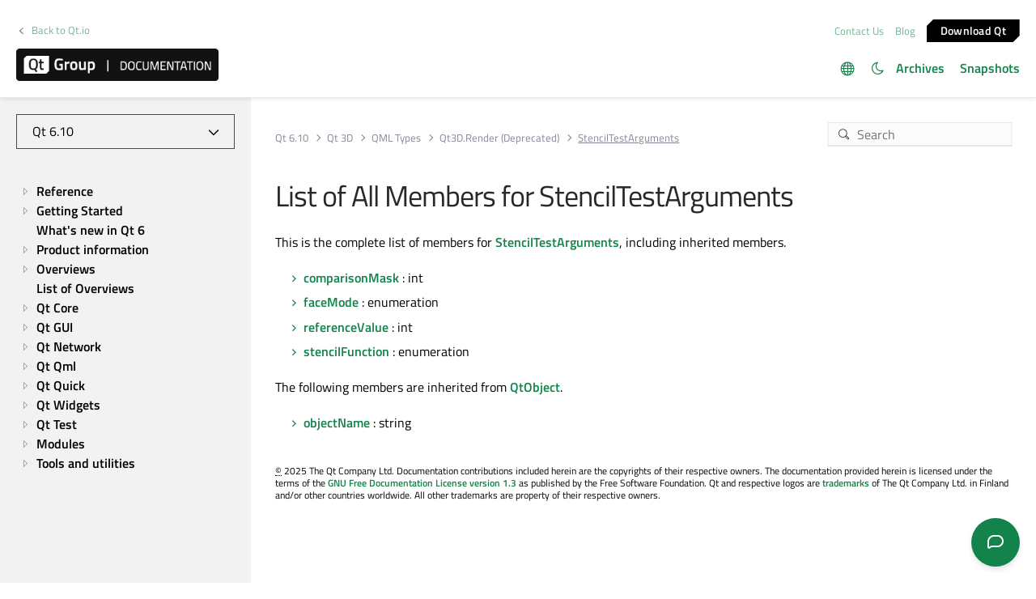

--- FILE ---
content_type: text/html; charset=utf-8
request_url: https://www.surveymonkey.com/r/8XKW76J?pagename=%2Fqt-6%2Fqml-qt3d-render-stenciltestarguments-members.html
body_size: 12836
content:
<!DOCTYPE html><html lang="en"><head><meta charSet="utf-8"/><link rel="apple-touch-icon" href="/apple-touch-icon-precomposed.png"/><link rel="apple-touch-icon" sizes="57x57" href="/apple-touch-icon-57x57-precomposed.png"/><link rel="apple-touch-icon" sizes="60x60" href="/apple-touch-icon-60x60-precomposed.png"/><link rel="apple-touch-icon" sizes="72x72" href="/apple-touch-icon-72x72-precomposed.png"/><link rel="apple-touch-icon" sizes="76x76" href="/apple-touch-icon-76x76-precomposed.png"/><link rel="apple-touch-icon" sizes="114x114" href="/apple-touch-icon-114x114-precomposed.png"/><link rel="apple-touch-icon" sizes="120x120" href="/apple-touch-icon-120x120-precomposed.png"/><link rel="apple-touch-icon" sizes="144x144" href="/apple-touch-icon-144x144-precomposed.png"/><link rel="apple-touch-icon" sizes="152x152" href="/apple-touch-icon-152x152-precomposed.png"/><link rel="apple-touch-icon" sizes="180x180" href="/apple-touch-icon-180x180-precomposed.png"/><link rel="shortcut icon" href="////prod.smassets.net/assets/static/images/surveymonkey/favicon.ico"/><title>SurveyMonkey Powered Online Survey</title><meta name="twitter:card" content="summary_large_image"/><meta property="og:title" content="Qt Documentation Feedback"/><meta property="og:image" content="https://surveymonkey-assets.s3.amazonaws.com/collector/459057950/image_upload/fdfd856b-677b-4e0c-81b9-e8860d51d4f7.png"/><meta property="og:description" content="Help us improve!"/><meta name="viewport" content="width=device-width, initial-scale=1, user-scalable=yes"/><meta name="robots" content="noindex, follow"/><meta http-equiv="content-language" content="en-US"/><link rel="canonical" href="https://www.surveymonkey.com/r/8XKW76J"/><meta name="next-head-count" content="21"/><link nonce="N2JmNTJlNGQtMzIzNS00NzE4LWIxMmItMDdjZDk5N2RhYjg0" rel="preload" href="//prod.smassets.net/assets/smweb/_next/static/css/09b8ded99e3057ee.css" as="style"/><link nonce="N2JmNTJlNGQtMzIzNS00NzE4LWIxMmItMDdjZDk5N2RhYjg0" rel="stylesheet" href="//prod.smassets.net/assets/smweb/_next/static/css/09b8ded99e3057ee.css" data-n-g=""/><link nonce="N2JmNTJlNGQtMzIzNS00NzE4LWIxMmItMDdjZDk5N2RhYjg0" rel="preload" href="//prod.smassets.net/assets/smweb/_next/static/css/c3da3695a6fe8a3f.css" as="style"/><link nonce="N2JmNTJlNGQtMzIzNS00NzE4LWIxMmItMDdjZDk5N2RhYjg0" rel="stylesheet" href="//prod.smassets.net/assets/smweb/_next/static/css/c3da3695a6fe8a3f.css" data-n-p=""/><link nonce="N2JmNTJlNGQtMzIzNS00NzE4LWIxMmItMDdjZDk5N2RhYjg0" rel="preload" href="//prod.smassets.net/assets/smweb/_next/static/css/c66f189498306a9b.css" as="style"/><link nonce="N2JmNTJlNGQtMzIzNS00NzE4LWIxMmItMDdjZDk5N2RhYjg0" rel="stylesheet" href="//prod.smassets.net/assets/smweb/_next/static/css/c66f189498306a9b.css" data-n-p=""/><noscript data-n-css="N2JmNTJlNGQtMzIzNS00NzE4LWIxMmItMDdjZDk5N2RhYjg0"></noscript><script defer="" nonce="N2JmNTJlNGQtMzIzNS00NzE4LWIxMmItMDdjZDk5N2RhYjg0" nomodule="" src="//prod.smassets.net/assets/smweb/_next/static/chunks/polyfills-42372ed130431b0a.js"></script><script src="//prod.smassets.net/assets/smweb/_next/static/chunks/webpack-8d8ce96edb15acfa.js" nonce="N2JmNTJlNGQtMzIzNS00NzE4LWIxMmItMDdjZDk5N2RhYjg0" defer=""></script><script src="//prod.smassets.net/assets/smweb/_next/static/chunks/framework-5ddd597c94d4e4d0.js" nonce="N2JmNTJlNGQtMzIzNS00NzE4LWIxMmItMDdjZDk5N2RhYjg0" defer=""></script><script src="//prod.smassets.net/assets/smweb/_next/static/chunks/main-6a8e4be21cba062a.js" nonce="N2JmNTJlNGQtMzIzNS00NzE4LWIxMmItMDdjZDk5N2RhYjg0" defer=""></script><script src="//prod.smassets.net/assets/smweb/_next/static/chunks/pages/_app-8a687f484056e7aa.js" nonce="N2JmNTJlNGQtMzIzNS00NzE4LWIxMmItMDdjZDk5N2RhYjg0" defer=""></script><script src="//prod.smassets.net/assets/smweb/_next/static/chunks/8174a357-73846c1f42d8a17d.js" nonce="N2JmNTJlNGQtMzIzNS00NzE4LWIxMmItMDdjZDk5N2RhYjg0" defer=""></script><script src="//prod.smassets.net/assets/smweb/_next/static/chunks/e21ad0f8-5ea233d6f9e28b8f.js" nonce="N2JmNTJlNGQtMzIzNS00NzE4LWIxMmItMDdjZDk5N2RhYjg0" defer=""></script><script src="//prod.smassets.net/assets/smweb/_next/static/chunks/65b91ebc-965b691cbb6b93f2.js" nonce="N2JmNTJlNGQtMzIzNS00NzE4LWIxMmItMDdjZDk5N2RhYjg0" defer=""></script><script src="//prod.smassets.net/assets/smweb/_next/static/chunks/4a616997-2cb747ddd15b9067.js" nonce="N2JmNTJlNGQtMzIzNS00NzE4LWIxMmItMDdjZDk5N2RhYjg0" defer=""></script><script src="//prod.smassets.net/assets/smweb/_next/static/chunks/928-82726ae9cb2e3902.js" nonce="N2JmNTJlNGQtMzIzNS00NzE4LWIxMmItMDdjZDk5N2RhYjg0" defer=""></script><script src="//prod.smassets.net/assets/smweb/_next/static/chunks/501-2459f8c3b20b8378.js" nonce="N2JmNTJlNGQtMzIzNS00NzE4LWIxMmItMDdjZDk5N2RhYjg0" defer=""></script><script src="//prod.smassets.net/assets/smweb/_next/static/chunks/882-d1af39e0df27d575.js" nonce="N2JmNTJlNGQtMzIzNS00NzE4LWIxMmItMDdjZDk5N2RhYjg0" defer=""></script><script src="//prod.smassets.net/assets/smweb/_next/static/chunks/129-a5da6f9092270d08.js" nonce="N2JmNTJlNGQtMzIzNS00NzE4LWIxMmItMDdjZDk5N2RhYjg0" defer=""></script><script src="//prod.smassets.net/assets/smweb/_next/static/chunks/266-90d83ab6ab0a1e91.js" nonce="N2JmNTJlNGQtMzIzNS00NzE4LWIxMmItMDdjZDk5N2RhYjg0" defer=""></script><script src="//prod.smassets.net/assets/smweb/_next/static/chunks/29-a4c2efc663cf0273.js" nonce="N2JmNTJlNGQtMzIzNS00NzE4LWIxMmItMDdjZDk5N2RhYjg0" defer=""></script><script src="//prod.smassets.net/assets/smweb/_next/static/chunks/714-6b13ac3aad745bfc.js" nonce="N2JmNTJlNGQtMzIzNS00NzE4LWIxMmItMDdjZDk5N2RhYjg0" defer=""></script><script src="//prod.smassets.net/assets/smweb/_next/static/chunks/pages/r/surveyTaking/%5BcollectKey%5D-a8c13d07bdc5d993.js" nonce="N2JmNTJlNGQtMzIzNS00NzE4LWIxMmItMDdjZDk5N2RhYjg0" defer=""></script><script src="//prod.smassets.net/assets/smweb/_next/static/respweb-dev/_buildManifest.js" nonce="N2JmNTJlNGQtMzIzNS00NzE4LWIxMmItMDdjZDk5N2RhYjg0" defer=""></script><script src="//prod.smassets.net/assets/smweb/_next/static/respweb-dev/_ssgManifest.js" nonce="N2JmNTJlNGQtMzIzNS00NzE4LWIxMmItMDdjZDk5N2RhYjg0" defer=""></script><style id="jss">[class*='smqr-'],[class*='smqr-']::before,[class*='smqr-']::after {
  margin: 0;
  padding: 0;
  box-sizing: border-box;
  list-style: none;
  -webkit-font-smoothing: antialiased;
}
@font-face {
  src: url(https://cdn.smassets.net/assets/static/fonts/national2/regular.woff) format('woff');
  src: url(https://cdn.smassets.net/assets/static/fonts/national2/regular.eot#iefix) format('embedded-opentype');
  font-family: 'National 2';
  font-weight: 400;
  font-display: swap;
  src: url(https://cdn.smassets.net/assets/static/fonts/national2/regular.woff2) format('woff2');
}
@font-face {
  src: url(https://cdn.smassets.net/assets/static/fonts/national2/medium.woff) format('woff');
  src: url(https://cdn.smassets.net/assets/static/fonts/national2/medium.eot#iefix) format('embedded-opentype');
  font-family: 'National 2';
  font-weight: 500;
  font-display: swap;
  src: url(https://cdn.smassets.net/assets/static/fonts/national2/medium.woff2) format('woff2');
}
[class*='wrench'], [class*='wrench']::before, [class*='wrench']::after {
  box-sizing: border-box;
  font-family: 'National 2', National2, 'Helvetica Neue', Helvetica, Arial, 'Hiragino Sans', 'Hiragino Kaku Gothic Pro', '游ゴシック', '游ゴシック体', YuGothic, 'Yu Gothic', 'ＭＳ ゴシック', 'MS Gothic', sans-serif;
  -webkit-font-smoothing: antialiased;
}
body {
  font-size: 16px;
}
.skipLinks-0-2-23 {
  top: 0;
  clip: rect(0 0 0 0);
  left: 0;
  width: 1px;
  height: 1px;
  padding: 0;
  z-index: 999999;
  overflow: hidden;
  position: absolute;
  font-size: 16px;
  font-family: 'National 2', National2, 'Helvetica Neue', Helvetica, Arial, 'Hiragino Sans', 'Hiragino Kaku Gothic Pro', '游ゴシック', '游ゴシック体', YuGothic, 'Yu Gothic', 'ＭＳ ゴシック', 'MS Gothic', sans-serif;
  font-weight: 500;
  background-color: #fff;
}
.skipLinks-0-2-23:focus-within {
  clip: auto;
  width: 100%;
  height: auto;
  padding: 10px;
  position: fixed;
}
.skipLinks-0-2-23 > a {
  color: #007faa;
  margin-right: 8px;
  text-decoration: underline;
}
.skipLinks-0-2-23 > a:hover, .skipLinks-0-2-23 > a:focus {
  outline: 2px solid #007faa;
  outline-offset: 2px;
}
.sm-surveyTitle-0-2-46 {
  color: rgba(255,255,255,1);
  margin: 0;
  font-size: 26px;
  font-style: normal;
  font-family: 'National 2', National2, 'Helvetica Neue', Helvetica, Arial, 'Hiragino Sans', 'Hiragino Kaku Gothic Pro', '游ゴシック', '游ゴシック体', YuGothic, 'Yu Gothic', 'ＭＳ ゴシック', 'MS Gothic', sans-serif;
  font-weight: 400;
  line-height: 1.25;
  padding-bottom: 24px;
  text-decoration: none;
}
.sm-surveyTitle-0-2-46 strong {
  font-weight: bold !important;
}
@media (max-width: 640px) {
  .sm-surveyTitle-0-2-46 {  }
}
  .sm-surveyTitleWrapper-0-2-47 {  }
  .sm-surveyTitleOuterWrapper-0-2-48 {  }
  .sm-surveyTitle-d0-0-2-49 {
    width: 100%;
    text-align: start;
  }
  .sm-surveyTitleWrapper-d1-0-2-50 {  }
  .sm-surveyTitleOuterWrapper-d2-0-2-51 {  }
  .sm-surveyAnchor-0-2-58 {
    font-size: inherit;
    font-family: inherit;
    font-weight: 400;
    -webkit-font-smoothing: antialiased;
  }
  .sm-surveyAnchor-0-2-58:hover, .sm-surveyAnchor-0-2-58:focus {
    outline: 1px solid rgba(174,174,174,1);
    box-shadow: 0 0 1px transparent;
    outline-offset: 1px;
  }
  .sm-surveyAnchor-d0-0-2-59 {
    color: ;
    text-decoration: none;
  }
  .sm-surveyAnchor-d0-0-2-59:hover, .sm-surveyAnchor-d0-0-2-59:focus {
    text-decoration: underline;
  }
  .sm-surveyButton-0-2-54 {
    color: rgba(255,255,255,1);
    border: 1px solid transparent;
    cursor: pointer;
    height: auto;
    display: inline-flex;
    max-width: 100%;
    min-width: 60px;
    box-sizing: border-box;
    transition: outline-offset 0.2s linear;
    align-items: center;
    font-family: 'National 2', National2, 'Helvetica Neue', Helvetica, Arial, 'Hiragino Sans', 'Hiragino Kaku Gothic Pro', '游ゴシック', '游ゴシック体', YuGothic, 'Yu Gothic', 'ＭＳ ゴシック', 'MS Gothic', sans-serif;
    border-radius: 2px;
    overflow-wrap: break-word;
    justify-content: center;
    text-decoration: none;
    background-color: rgba(18,131,75,1);
  }
  .sm-surveyButton-0-2-54:focus, .sm-surveyButton-0-2-54:hover {
    outline: 1px solid rgba(174,174,174,1);
    box-shadow: 0 0 4px transparent;
    outline-offset: 5px;
  }
  .sm-surveyButton-0-2-54[aria-disabled] {
    opacity: 0.6;
    pointer-events: none;
  }
  .sm-surveyButton-d0-0-2-55 {
    font-size: 15px;
    padding: 0 36px;
    min-height: 50px;
  }
  .sm-layoutContainer-0-2-24 {
    display: flex;
    min-height: 100vh;
    flex-direction: row;
  }
  .sm-layoutPartialContainer-0-2-25 {
    order: 1;
    width: 0%;
    height: 100%;
    position: relative;
    min-height: auto;
  }
  .sm-layoutPartialContainer-0-2-25:before {
    top: 0;
    width: 100%;
    height: 100%;
    content: "";
    display: block;
    z-index: -10;
    position: fixed;
    background: rgba(255,255,255,1) 50% 50%;
    min-height: auto;
    background-size: cover;
    background-image: linear-gradient(rgba(31,31,31,1), rgba(31,31,31,1));
  }
  .sm-layoutContentContainer-0-2-26 {
    order: 2;
    width: 100%;
    flex-grow: 0;
    box-sizing: border-box;
    min-height: 100%;
    font-family: 'National 2', National2, 'Helvetica Neue', Helvetica, Arial, 'Hiragino Sans', 'Hiragino Kaku Gothic Pro', '游ゴシック', '游ゴシック体', YuGothic, 'Yu Gothic', 'ＭＳ ゴシック', 'MS Gothic', sans-serif;
  }
@media (min-width: 641px) {
  .sm-layoutContentContainer-0-2-26 {
    width: 66%;
    margin-right: 34%;
  }
}
@media (min-width: 769px) {
  .sm-layoutContentContainer-0-2-26 {
    width: 50%;
    margin-right: 50%;
  }
}
  .sm-layoutTopContainer-0-2-27 {  }
  .sm-layoutMainContainer-0-2-28 {
    padding: 40px 24px 0 24px;
    max-width: 896px;
  }
@media (min-width: 641px) {
  .sm-layoutMainContainer-0-2-28 {
    padding: 40px 40px 0 40px;
  }
}
@media (min-width: 1201px) {
  .sm-layoutMainContainer-0-2-28 {
    padding: 80px 80px 0 80px;
  }
}
  .sm-layoutLogoContainer-0-2-29 {
    padding: 8px 40px 0 40px;
  }
  .sm-layoutToolbarContainer-0-2-30 {
    width: 100%;
    display: flex;
    box-sizing: border-box;
    align-items: center;
    padding-top: 12px;
    padding-left: 0;
    padding-right: 12px;
    flex-direction: row;
  }
  .sm-layoutToolbarContainer-0-2-30 > *:not(:first-child) {
    margin-left: 10px;
    margin-right: 0;
  }
  .sm-footerPrivacyIconContainer-0-2-31 {
    display: flex;
    flex-direction: row;
  }
  .sm-layoutContainer-d1-0-2-32 {
    direction: ltr;
  }
  .sm-layoutToolbarContainer-d2-0-2-33 {
    justify-content: flex-end;
  }
  .sm-footerPrivacyIconContainer-d3-0-2-34 {
    justify-content: flex-end;
  }
  .footerPrivacyContainer-0-2-56 {
    display: flex;
    padding: 5px;
    position: relative;
    text-align: center;
    align-items: flex-start;
    flex-direction: column;
    justify-content: flex-start;
    background-color: #6B787F;
  }
@media (max-width: 768px) {
  .footerPrivacyContainer-0-2-56 {  }
  .footerPrivacyContainer-0-2-56 span[role="tooltip"] {
    display: none;
  }
}
  .footerPrivacyContainer-d0-0-2-57 {
    bottom: 15px;
  }
  .smqr-gridRow-0-2-1 {
    gap: 20px;
    display: grid;
    max-width: 100%;
    margin-bottom: 40px;
  }
@media (max-width: 640px) {
  .smqr-gridRow-0-2-1 {
    grid-template-columns: minmax(auto, 100%);
  }
}
  .smqr-gridItem-0-2-2 {
    box-sizing: border-box;
  }
@media (max-width: 640px) {
  .smqr-gridItem-0-2-2 {
    width: 100% !important;
    padding-right: 0 !important;
  }
}
  .smqr-gridItem1Item-0-2-3 {
    width: 100%;
    grid-template-columns: minmax(0, 1fr);
  }
@media (min-width: 641px) {
  .smqr-gridItem2Items-0-2-4 {
    grid-template-columns: repeat(2, minmax(0, 1fr));
  }
}
@media (min-width: 641px) and (max-width: 1024px) {
  .smqr-gridItem3Items-0-2-5 {
    grid-template-columns: repeat(2, minmax(0, 1fr));
  }
}
@media (min-width: 1025px) {
  .smqr-gridItem3Items-0-2-5 {
    grid-template-columns: repeat(3, minmax(0, 1fr));
  }
}
@media (min-width: 641px) and (max-width: 1024px) {
  .smqr-gridItem4Items-0-2-6 {
    grid-template-columns: repeat(2, minmax(0, 1fr));
  }
}
@media (min-width: 1025px) {
  .smqr-gridItem4Items-0-2-6 {
    grid-template-columns: repeat(4, minmax(0, 1fr));
  }
}
  .sm-surveyHeaderContainer-0-2-5 {  }
  .sm-surveyToolbarContainer-0-2-6 {  }
  .sm-surveyTitleContainer-0-2-7 {  }
  .sm-pageHeaderContainer-0-2-8 {  }
  .sm-mainContainer-0-2-9 {
    outline: none;
  }
  .sm-layoutMainContainer-0-2-10 {  }
  .sm-questionContainer-0-2-11 {
    padding-top: 32px;
  }
  .sm-pageFooterContainer-0-2-12 {
    margin: 30px 0 24px;
  }
  .sm-pageNavigationContainer-0-2-13 {  }
  .sm-sronlyFocus-0-2-14 {  }
  .sm-sronlyFocus-0-2-14:not(:focus), .sm-sronlyFocus-0-2-14:not(:hover) {
    clip: rect(1px, 1px, 1px, 1px);
    width: 1px;
    height: 1px;
    padding: 0;
    overflow: hidden;
    clip-path: inset(50%);
  }
  .sm-routerDebugInfo-0-2-15 {
    display: block;
    opacity: 0.1;
    font-size: 12px;
    text-align: center;
    word-break: break-all;
    font-weight: 400;
    line-height: 18px;
  }
  .sm-pageDescriptionOkButton-0-2-16 {
    margin-top: 40px;
  }
  .sm-surveyFooterContainer-0-2-17 {
    padding: 0 0 40px 0;
  }
  .sm-classicProgressBarTop-0-2-18 {
    margin-bottom: 36px;
  }
  .sm-customThankyouContainer-0-2-19 {
    color: rgba(255,255,255,1);
    display: block;
    font-size: 14px;
    text-align: center;
  }
  .sm-surveyFooterContainer-d0-0-2-20 {
    margin-bottom: 0px;
  }
  .sm-logoContainer-0-2-41 {
    width: 100%;
    display: flex;
  }
  .sm-logoWrapper-0-2-42 {  }
  .sm-logoImage-0-2-43 {
    width: 100%;
    height: 100%;
  }
@media only screen and (max-width: 1024px) {
  .sm-logoImage-0-2-43 {
    height: auto;
  }
}
  .sm-logoContainer-d0-0-2-44 {
    flex-direction: row;
    justify-content: flex-start;
    align-items: flex-start;
  }
  .sm-logoWrapper-d1-0-2-45 {
    width: auto;
    height: auto;
  }
  .sm-pageNavigationContainer-0-2-52 {
    display: flex;
    flex-wrap: wrap;
    align-items: stretch;
    margin-right: -5px;
    justify-content: center;
  }
@media (max-width: 640px) {
  .sm-pageNavigationContainer-0-2-52 {
    margin-right: -10px;
  }
}
@media (max-width: 480px) {
  .sm-pageNavigationContainer-0-2-52 {
    flex-wrap: nowrap;
  }
}
  .sm-navButtons-0-2-53 {
    transition: all 0.2s linear;
    margin-right: 5px;
    margin-bottom: 10px;
  }
@media (max-width: 640px) {
  .sm-navButtons-0-2-53 {
    margin-right: 10px;
  }
}
@media (max-width: 480px) {
  .sm-navButtons-0-2-53 {
    flex-basis: 100%;
  }
}
  .surveyTitleContainerV2-0-2-21 {  }
  .surveyTitleContainerV2-d0-0-2-22 {
    padding-left: 40px;
    padding-right: 40px;
  }
  .seoBanner-0-2-1 {
    color: #ffffff;
    padding: 8px 2.2rem 6px;
    position: relative;
    font-size: 16px;
    font-family: 'National 2', National2, 'Helvetica Neue', Helvetica, Arial, 'Hiragino Sans', 'Hiragino Kaku Gothic Pro', '游ゴシック', '游ゴシック体', YuGothic, 'Yu Gothic', 'ＭＳ ゴシック', 'MS Gothic', sans-serif;
    font-weight: normal;
    line-height: 1.26;
    border-bottom: 1px solid #edeeee;
    background-color: #ffffff;
  }
  .embeddedContainer-0-2-2 {
    display: flex;
    flex-align: center;
    flex-justify: center;
    flex-direction: column;
  }
@media (min-width: 1200px) {
  .embeddedContainer-0-2-2 {
    flex-direction: row;
  }
}
  .seoBannerContents-0-2-3 {
    display: flex;
    align-items: center;
    padding-bottom: 0.5rem;
    justify-content: center;
  }
@media (min-width: 1200px) {
  .seoBannerContents-0-2-3 {
    padding-top: 1rem;
  }
}
  .closeXButton-0-2-4 {
    top: 0.625rem;
    right: 0.625rem;
    position: absolute;
  }
  .closeXButton-0-2-4 button {
    border: none;
    height: auto;
    padding: 0 !important;
  }
  .closeXButton-0-2-4 svg {
    width: 18px;
    height: 18px;
  }
  .smqr-richTextContent-0-2-26 a {
    color: blue;
    text-decoration: underline;
  }
  .smqr-richTextContent-0-2-26 ol {
    margin: 16px 0;
    padding: 0 0 0 40px;
    list-style-type: decimal;
  }
  .smqr-richTextContent-0-2-26 ul {
    margin: 16px 0;
    padding: 0 0 0 40px;
    list-style: disc outside none;
  }
  .smqr-richTextContent-0-2-26 p {
    margin: 13px 0;
  }
  .smqr-richTextContent-0-2-26 b {
    font-weight: bold;
  }
  .smqr-richTextContent-0-2-26 strong {
    font-weight: bold;
  }
  .smqr-richTextContent-0-2-26 em {
    font-style: italic;
  }
  .smqr-richTextContent-0-2-26 i {
    font-style: italic;
  }
  .smqr-richTextContent-0-2-26 big {
    font-size: larger;
  }
  .smqr-richTextContent-0-2-26 small {
    font-size: smaller;
  }
  .smqr-richTextContent-0-2-26 sup {
    top: -0.5em;
    position: relative;
    font-size: 75%;
    line-height: 0;
    vertical-align: baseline;
  }
  .smqr-richTextContent-0-2-26 iframe {
    border: 0;
    max-width: 100%;
  }
  .smqr-richTextContent-0-2-26 img {
    border: 0;
    height: auto;
    max-width: 100%;
    -ms-interpolation-mode: bicubic;
  }
  .smqr-richTextContent-0-2-26 span[data-tooltip] {
    cursor: pointer;
    display: inline;
    position: relative;
    border-bottom: 1px dashed;
    text-decoration: inherit;
  }
  .smqr-richTextContent-0-2-26 ul ul li {
    list-style: circle;
  }
  .smqr-richTextContent-0-2-26 a:hover {
    cursor: pointer;
  }
  .smqr-richTextContent-0-2-26 a:focus {
    outline: currentColor auto 1px;
  }
  .smqr-svgContainer-0-2-47 {
    width: 1em;
    height: 1em;
    display: inline-block;
  }
  .smqr-paddingBox-0-2-14 {  }
  .smqr-paddingBox-d0-0-2-15 {
    width: 100%;
    max-width: 100%;
    padding-top: 0;
    padding-left: 0;
    padding-right: 0;
    padding-bottom: 0;
  }
  .smqr-paddingBox-d1-0-2-55 {
    width: 100%;
    max-width: 100%;
    padding-top: 0;
    padding-left: 0;
    padding-right: 0;
    padding-bottom: 0;
  }
  .smqr-footerRow-0-2-8 {  }
  .smqr-containerStyles-0-2-9 {
    position: relative;
    transition: opacity 500ms ease-out;
  }
  .smqr-errorRow-0-2-10 {
    overflow: hidden;
  }
  .smqr-formReset-0-2-11 {
    border: 0;
    min-width: 0;
  }
  .smqr-headerRow-0-2-12 {
    width: 100%;
    margin-bottom: 24px;
  }
  .smqr-footerRow-d0-0-2-13 {
    padding-top: 20px;
  }
  .smqr-footerRow-d1-0-2-54 {
    padding-top: 20px;
  }
  .smqr-containerVertical-0-2-27 {
    display: initial;
  }
  .smqr-containerHorizontal-0-2-28 {
    display: block;
  }
  .smqr-column-0-2-29 {
    width: 100%;
    display: flex;
    flex-direction: column;
    justify-content: flex-start;
  }
  .smqr-columnHorizontal-0-2-30 {  }
  .smqr-columnHorizontalAutoAdjust-0-2-31 {
    width: auto;
  }
@media (min-width: 481px) {
  .smqr-containerVertical-0-2-27 {
    display: flex;
  }
  .smqr-containerHorizontal-0-2-28 {
    display: flex;
    flex-wrap: wrap;
  }
}
@media only screen and (min-width: 1025px) {
  .smqr-columnHorizontal-0-2-30 {
    width: 19%;
  }
}
@media (min-width: 641px) and (max-width: 1024px) {
  .smqr-columnHorizontal-0-2-30 {
    width: 24%;
  }
}
@media only screen and (max-width: 480px) {
  .smqr-columnHorizontal-0-2-30 {
    width: 100%;
    display: block;
  }
  .smqr-columnHorizontalAutoAdjust-0-2-31 {
    width: 100%;
    display: block;
  }
}
  .smqr-answerLayoutCell-0-2-32 {  }
  .smqr-otherLayoutCell-0-2-33 {  }
  .smqr-answerLayoutCell-d0-0-2-34 {
    flex: 0 0 auto;
    margin: 0 2px 5px 2px;
    word-break: normal;
    overflow-wrap: anywhere;
  }
  .smqr-otherLayoutCell-d1-0-2-35 {
    margin: 0 2px 5px 2px;
  }
  .smqr-answerLayoutCell-d2-0-2-59 {
    flex: 0 0 auto;
    margin: 0 2px 5px 2px;
    word-break: normal;
    overflow-wrap: anywhere;
  }
  .smqr-otherLayoutCell-d3-0-2-60 {
    margin: 0 2px 5px 2px;
  }
  .smqr-inputField-0-2-99 {
    color: rgba(174,174,174,1);
    width: 100%;
    border: 1px solid rgba(174,174,174,1);
    padding: 6px;
    font-size: 18px;
    max-width: 100%;
    transition: all 0.1s linear;
    font-family: 'National 2', National2, 'Helvetica Neue', Helvetica, Arial, 'Hiragino Sans', 'Hiragino Kaku Gothic Pro', '游ゴシック', '游ゴシック体', YuGothic, 'Yu Gothic', 'ＭＳ ゴシック', 'MS Gothic', sans-serif;
    font-weight: 500;
    line-height: 1.5em;
    border-radius: 0px;
    background-color: #fff;
  }
@media only screen and (max-width: 1024px) {
  .smqr-inputField-0-2-99 {
    font-size: 16px;
  }
}
@media only screen and (min-width: 481px) {
  .smqr-inputField-0-2-99 {  }
}
  .smqr-inputField-0-2-99:focus, .smqr-inputField-0-2-99:hover {
    outline: 2px solid rgba(18,131,75,1);
    outline-offset: 0;
  }
  .smqr-inputField-0-2-99:read-only:not(:disabled) {
    color: #fff;
    opacity: 0.5;
    border-color: transparent;
    background-color: rgba(0,0,0,0.40);
  }
  .smqr-inputField-0-2-99:disabled {
    opacity: 0.4;
  }
  .smqr-inputField-d0-0-2-100 {
    height: [object Object];
  }
@media only screen and (min-width: 481px) {
  .smqr-inputField-d0-0-2-100 {
    width: calc(50ch + 12px);
  }
}
  .smqr-inputContainer-0-2-42 {
    width: 1em;
    cursor: pointer;
    display: inline-flex;
    position: relative;
    min-width: 1em;
    align-items: center;
    justify-content: center;
  }
  .smqr-input-0-2-43 {
    width: 100%;
    height: 100%;
    margin: 0;
    opacity: 0.00001;
    z-index: 1;
    position: absolute;
  }
  .smqr-controlIcon-0-2-44 {
    width: 100%;
    height: 100%;
    transition: opacity .2s linear;
  }
  .smqr-input-d0-0-2-45 {
    cursor: pointer;
  }
  .smqr-controlIcon-d1-0-2-46 {
    opacity: 0;
  }
  .smqr-input-d2-0-2-51 {
    cursor: pointer;
  }
  .smqr-controlIcon-d3-0-2-52 {
    opacity: 0;
  }
  .smqr-input-d4-0-2-67 {
    cursor: pointer;
  }
  .smqr-controlIcon-d5-0-2-68 {
    opacity: 0;
  }
  .smqr-input-d6-0-2-72 {
    cursor: pointer;
  }
  .smqr-controlIcon-d7-0-2-73 {
    opacity: 0;
  }
  .smqr-input-d8-0-2-77 {
    cursor: pointer;
  }
  .smqr-controlIcon-d9-0-2-78 {
    opacity: 0;
  }
  .smqr-input-d10-0-2-82 {
    cursor: pointer;
  }
  .smqr-controlIcon-d11-0-2-83 {
    opacity: 0;
  }
  .smqr-input-d12-0-2-87 {
    cursor: pointer;
  }
  .smqr-controlIcon-d13-0-2-88 {
    opacity: 0;
  }
  .smqr-input-d14-0-2-97 {
    cursor: pointer;
  }
  .smqr-controlIcon-d15-0-2-98 {
    opacity: 0;
  }
  .smqr-checkboxInput-0-2-65 {  }
  .smqr-checkboxInput-d0-0-2-66 {
    color: rgba(255,255,255,1);
    border: 1px solid rgba(255,255,255,1);
    border-radius: 2px;
    background-color: #fff;
  }
  .smqr-checkboxInput-d0-0-2-66 .checkmark {
    fill: #000;
  }
  .smqr-checkboxInput-d0-0-2-66:focus-within {
    box-shadow: 0 0 0 1px rgba(18,131,75,1);
    border-color: #fff;
  }
  .smqr-checkboxInput-d0-0-2-66 input {
    cursor: pointer;
  }
  .smqr-checkboxInput-d1-0-2-71 {
    color: rgba(255,255,255,1);
    border: 1px solid rgba(255,255,255,1);
    border-radius: 2px;
    background-color: #fff;
  }
  .smqr-checkboxInput-d1-0-2-71 .checkmark {
    fill: #000;
  }
  .smqr-checkboxInput-d1-0-2-71:focus-within {
    box-shadow: 0 0 0 1px rgba(18,131,75,1);
    border-color: #fff;
  }
  .smqr-checkboxInput-d1-0-2-71 input {
    cursor: pointer;
  }
  .smqr-checkboxInput-d2-0-2-76 {
    color: rgba(255,255,255,1);
    border: 1px solid rgba(255,255,255,1);
    border-radius: 2px;
    background-color: #fff;
  }
  .smqr-checkboxInput-d2-0-2-76 .checkmark {
    fill: #000;
  }
  .smqr-checkboxInput-d2-0-2-76:focus-within {
    box-shadow: 0 0 0 1px rgba(18,131,75,1);
    border-color: #fff;
  }
  .smqr-checkboxInput-d2-0-2-76 input {
    cursor: pointer;
  }
  .smqr-checkboxInput-d3-0-2-81 {
    color: rgba(255,255,255,1);
    border: 1px solid rgba(255,255,255,1);
    border-radius: 2px;
    background-color: #fff;
  }
  .smqr-checkboxInput-d3-0-2-81 .checkmark {
    fill: #000;
  }
  .smqr-checkboxInput-d3-0-2-81:focus-within {
    box-shadow: 0 0 0 1px rgba(18,131,75,1);
    border-color: #fff;
  }
  .smqr-checkboxInput-d3-0-2-81 input {
    cursor: pointer;
  }
  .smqr-checkboxInput-d4-0-2-86 {
    color: rgba(255,255,255,1);
    border: 1px solid rgba(255,255,255,1);
    border-radius: 2px;
    background-color: #fff;
  }
  .smqr-checkboxInput-d4-0-2-86 .checkmark {
    fill: #000;
  }
  .smqr-checkboxInput-d4-0-2-86:focus-within {
    box-shadow: 0 0 0 1px rgba(18,131,75,1);
    border-color: #fff;
  }
  .smqr-checkboxInput-d4-0-2-86 input {
    cursor: pointer;
  }
  .smqr-checkboxInput-d5-0-2-96 {
    color: rgba(255,255,255,1);
    border: 1px solid rgba(255,255,255,1);
    border-radius: 2px;
    background-color: #fff;
  }
  .smqr-checkboxInput-d5-0-2-96 .checkmark {
    fill: #000;
  }
  .smqr-checkboxInput-d5-0-2-96:focus-within {
    box-shadow: 0 0 0 1px rgba(18,131,75,1);
    border-color: #fff;
  }
  .smqr-checkboxInput-d5-0-2-96 input {
    cursor: pointer;
  }
  .smqr-checkboxContainer-0-2-61 {  }
  .smqr-icon-0-2-62 {
    margin-top: 3.5px;
    flex-shrink: 0;
  }
@supports (-webkit-touch-callout: none) and (not (translate: none)) {
  .smqr-icon-0-2-62 {
    margin-right: 8px;
  }
}
  .smqr-checkboxContainer-d0-0-2-63 {
    gap: 8px;
    color: rgba(174,174,174,1);
    border: 1px solid transparent;
    cursor: pointer;
    display: flex;
    padding: 5px 8px 7px 8px;
    font-size: 14px;
    font-style: normal;
    align-items: start;
    font-family: 'National 2', National2, 'Helvetica Neue', Helvetica, Arial, 'Hiragino Sans', 'Hiragino Kaku Gothic Pro', '游ゴシック', '游ゴシック体', YuGothic, 'Yu Gothic', 'ＭＳ ゴシック', 'MS Gothic', sans-serif;
    font-weight: 300;
    line-height: 1.5;
    border-radius: 4px;
    highlight-color: rgba(208,210,211,1);
    text-decoration: none;
    background-color: inherit;
  }
  .smqr-checkboxContainer-d0-0-2-63:hover {
    border: 1px dashed rgba(255,255,255,1);
  }
  .smqr-checkboxContainer-d0-0-2-63:focus-within {
    background: rgba(0,0,0,0.40);
  }
  .smqr-icon-d1-0-2-64 {
    font-size: 20px;
  }
  .smqr-checkboxContainer-d2-0-2-69 {
    gap: 8px;
    color: rgba(174,174,174,1);
    border: 1px solid transparent;
    cursor: pointer;
    display: flex;
    padding: 5px 8px 7px 8px;
    font-size: 14px;
    font-style: normal;
    align-items: start;
    font-family: 'National 2', National2, 'Helvetica Neue', Helvetica, Arial, 'Hiragino Sans', 'Hiragino Kaku Gothic Pro', '游ゴシック', '游ゴシック体', YuGothic, 'Yu Gothic', 'ＭＳ ゴシック', 'MS Gothic', sans-serif;
    font-weight: 300;
    line-height: 1.5;
    border-radius: 4px;
    highlight-color: rgba(208,210,211,1);
    text-decoration: none;
    background-color: inherit;
  }
  .smqr-checkboxContainer-d2-0-2-69:hover {
    border: 1px dashed rgba(255,255,255,1);
  }
  .smqr-checkboxContainer-d2-0-2-69:focus-within {
    background: rgba(0,0,0,0.40);
  }
  .smqr-icon-d3-0-2-70 {
    font-size: 20px;
  }
  .smqr-checkboxContainer-d4-0-2-74 {
    gap: 8px;
    color: rgba(174,174,174,1);
    border: 1px solid transparent;
    cursor: pointer;
    display: flex;
    padding: 5px 8px 7px 8px;
    font-size: 14px;
    font-style: normal;
    align-items: start;
    font-family: 'National 2', National2, 'Helvetica Neue', Helvetica, Arial, 'Hiragino Sans', 'Hiragino Kaku Gothic Pro', '游ゴシック', '游ゴシック体', YuGothic, 'Yu Gothic', 'ＭＳ ゴシック', 'MS Gothic', sans-serif;
    font-weight: 300;
    line-height: 1.5;
    border-radius: 4px;
    highlight-color: rgba(208,210,211,1);
    text-decoration: none;
    background-color: inherit;
  }
  .smqr-checkboxContainer-d4-0-2-74:hover {
    border: 1px dashed rgba(255,255,255,1);
  }
  .smqr-checkboxContainer-d4-0-2-74:focus-within {
    background: rgba(0,0,0,0.40);
  }
  .smqr-icon-d5-0-2-75 {
    font-size: 20px;
  }
  .smqr-checkboxContainer-d6-0-2-79 {
    gap: 8px;
    color: rgba(174,174,174,1);
    border: 1px solid transparent;
    cursor: pointer;
    display: flex;
    padding: 5px 8px 7px 8px;
    font-size: 14px;
    font-style: normal;
    align-items: start;
    font-family: 'National 2', National2, 'Helvetica Neue', Helvetica, Arial, 'Hiragino Sans', 'Hiragino Kaku Gothic Pro', '游ゴシック', '游ゴシック体', YuGothic, 'Yu Gothic', 'ＭＳ ゴシック', 'MS Gothic', sans-serif;
    font-weight: 300;
    line-height: 1.5;
    border-radius: 4px;
    highlight-color: rgba(208,210,211,1);
    text-decoration: none;
    background-color: inherit;
  }
  .smqr-checkboxContainer-d6-0-2-79:hover {
    border: 1px dashed rgba(255,255,255,1);
  }
  .smqr-checkboxContainer-d6-0-2-79:focus-within {
    background: rgba(0,0,0,0.40);
  }
  .smqr-icon-d7-0-2-80 {
    font-size: 20px;
  }
  .smqr-checkboxContainer-d8-0-2-84 {
    gap: 8px;
    color: rgba(174,174,174,1);
    border: 1px solid transparent;
    cursor: pointer;
    display: flex;
    padding: 5px 8px 7px 8px;
    font-size: 14px;
    font-style: normal;
    align-items: start;
    font-family: 'National 2', National2, 'Helvetica Neue', Helvetica, Arial, 'Hiragino Sans', 'Hiragino Kaku Gothic Pro', '游ゴシック', '游ゴシック体', YuGothic, 'Yu Gothic', 'ＭＳ ゴシック', 'MS Gothic', sans-serif;
    font-weight: 300;
    line-height: 1.5;
    border-radius: 4px;
    highlight-color: rgba(208,210,211,1);
    text-decoration: none;
    background-color: inherit;
  }
  .smqr-checkboxContainer-d8-0-2-84:hover {
    border: 1px dashed rgba(255,255,255,1);
  }
  .smqr-checkboxContainer-d8-0-2-84:focus-within {
    background: rgba(0,0,0,0.40);
  }
  .smqr-icon-d9-0-2-85 {
    font-size: 20px;
  }
  .smqr-checkboxContainer-d10-0-2-94 {
    gap: 8px;
    color: rgba(174,174,174,1);
    border: 1px solid transparent;
    cursor: pointer;
    display: flex;
    padding: 5px 8px 7px 8px;
    font-size: 14px;
    font-style: normal;
    align-items: start;
    font-family: 'National 2', National2, 'Helvetica Neue', Helvetica, Arial, 'Hiragino Sans', 'Hiragino Kaku Gothic Pro', '游ゴシック', '游ゴシック体', YuGothic, 'Yu Gothic', 'ＭＳ ゴシック', 'MS Gothic', sans-serif;
    font-weight: 300;
    line-height: 1.5;
    border-radius: 4px;
    highlight-color: rgba(208,210,211,1);
    text-decoration: none;
    background-color: inherit;
  }
  .smqr-checkboxContainer-d10-0-2-94:hover {
    border: 1px dashed rgba(255,255,255,1);
  }
  .smqr-checkboxContainer-d10-0-2-94:focus-within {
    background: rgba(0,0,0,0.40);
  }
  .smqr-icon-d11-0-2-95 {
    font-size: 20px;
  }
  .smqr-radioInput-0-2-40 {
    color: #fff;
    border: 1px solid rgba(174,174,174,1);
    border-radius: 100%;
  }
  .smqr-radioInput-0-2-40 .checkmark {
    fill: #000;
  }
  .smqr-radioInput-0-2-40:focus-within {
    box-shadow: 0 0 0 1px rgba(18,131,75,1);
    border-color: #fff;
  }
  .smqr-radioInput-0-2-40 input {
    cursor: pointer;
  }
  .smqr-radioInput-d0-0-2-41 {
    background-color: #fff;
  }
  .smqr-radioInput-d1-0-2-50 {
    background-color: #fff;
  }
  .smqr-controlLabel-0-2-36 {  }
  .smqr-icon-0-2-37 {
    margin-top: 3.5px;
    flex-shrink: 0;
  }
@supports (-webkit-touch-callout: none) and (not (translate: none)) {
  .smqr-icon-0-2-37 {
    margin-right: 8px;
  }
}
  .smqr-controlLabel-d0-0-2-38 {
    gap: 8px;
    color: rgba(174,174,174,1);
    border: 1px solid transparent;
    cursor: pointer;
    display: flex;
    padding: 5px 8px 7px 8px;
    font-size: 14px;
    font-style: normal;
    align-items: start;
    font-family: 'National 2', National2, 'Helvetica Neue', Helvetica, Arial, 'Hiragino Sans', 'Hiragino Kaku Gothic Pro', '游ゴシック', '游ゴシック体', YuGothic, 'Yu Gothic', 'ＭＳ ゴシック', 'MS Gothic', sans-serif;
    font-weight: 300;
    line-height: 1.5;
    border-radius: 4px;
    highlight-color: rgba(208,210,211,1);
    text-decoration: none;
    background-color: transparent;
  }
  .smqr-controlLabel-d0-0-2-38:hover {
    border: 1px dashed rgba(255,255,255,1);
  }
  .smqr-controlLabel-d0-0-2-38:focus-within {
    background: rgba(0,0,0,0.40);
  }
  .smqr-icon-d1-0-2-39 {
    font-size: 20px;
  }
  .smqr-controlLabel-d2-0-2-48 {
    gap: 8px;
    color: rgba(174,174,174,1);
    border: 1px solid transparent;
    cursor: pointer;
    display: flex;
    padding: 5px 8px 7px 8px;
    font-size: 14px;
    font-style: normal;
    align-items: start;
    font-family: 'National 2', National2, 'Helvetica Neue', Helvetica, Arial, 'Hiragino Sans', 'Hiragino Kaku Gothic Pro', '游ゴシック', '游ゴシック体', YuGothic, 'Yu Gothic', 'ＭＳ ゴシック', 'MS Gothic', sans-serif;
    font-weight: 300;
    line-height: 1.5;
    border-radius: 4px;
    highlight-color: rgba(208,210,211,1);
    text-decoration: none;
    background-color: transparent;
  }
  .smqr-controlLabel-d2-0-2-48:hover {
    border: 1px dashed rgba(255,255,255,1);
  }
  .smqr-controlLabel-d2-0-2-48:focus-within {
    background: rgba(0,0,0,0.40);
  }
  .smqr-icon-d3-0-2-49 {
    font-size: 20px;
  }
  .smqr-srOnly-0-2-16 {
    clip: rect(1px, 1px, 1px, 1px) !important;
    width: 1px !important;
    border: 0 !important;
    height: 1px !important;
    margin: -1px;
    padding: 0 !important;
    overflow: hidden !important;
    position: absolute !important;
    clip-path: inset(50%) !important;
    white-space: nowrap !important;
  }
  .smqr-addonContainer-0-2-17 {
    margin: 0 5px;
    display: inline-block;
    vertical-align: text-bottom;
  }
  .smqr-container-0-2-18 {
    display: flex;
    position: relative;
  }
  .smqr-questionNumber-0-2-19 {  }
  .smqr-questionTitle-0-2-20 {  }
  .smqr-requiredAsterisk-0-2-21 {  }
  .smqr-richText-0-2-22 {
    flex: 1 0;
    word-break: break-word;
  }
  .smqr-questionNumber-d0-0-2-23 {
    flex: 0 0;
    margin: 0 0.25em 0 0;
  }
  .smqr-questionTitle-d1-0-2-24 {
    color: rgba(255,255,255,1);
    margin: 0;
    font-size: 16px;
    word-wrap: break-word;
    font-style: normal;
    font-family: 'National 2', National2, 'Helvetica Neue', Helvetica, Arial, 'Hiragino Sans', 'Hiragino Kaku Gothic Pro', '游ゴシック', '游ゴシック体', YuGothic, 'Yu Gothic', 'ＭＳ ゴシック', 'MS Gothic', sans-serif;
    font-weight: 400;
    line-height: 1.25;
    white-space: normal;
    text-decoration: none;
  }
  .smqr-requiredAsterisk-d2-0-2-25 {
    margin: 0 0.25em 0 0;
    display: inline-block;
  }
  .smqr-questionNumber-d3-0-2-56 {
    flex: 0 0;
    margin: 0 0.25em 0 0;
  }
  .smqr-questionTitle-d4-0-2-57 {
    color: rgba(255,255,255,1);
    margin: 0;
    font-size: 16px;
    word-wrap: break-word;
    font-style: normal;
    font-family: 'National 2', National2, 'Helvetica Neue', Helvetica, Arial, 'Hiragino Sans', 'Hiragino Kaku Gothic Pro', '游ゴシック', '游ゴシック体', YuGothic, 'Yu Gothic', 'ＭＳ ゴシック', 'MS Gothic', sans-serif;
    font-weight: 400;
    line-height: 1.25;
    white-space: normal;
    text-decoration: none;
  }
  .smqr-requiredAsterisk-d5-0-2-58 {
    margin: 0 0.25em 0 0;
    display: inline-block;
  }
  .smqr-checkbox-0-2-89 {  }
  .smqr-checkbox-0-2-89 label {
    align-items: baseline;
  }
  .smqr-labelContainer-0-2-90 {
    display: flex;
    flex-direction: column;
  }
  .smqr-textInput-0-2-91 {
    font-size: 14px;
    max-width: calc(100% - 32px);
    margin-top: 5px;
    line-height: normal;
    margin-left: 32px;
  }
@media (max-width: 480px) {
  .smqr-textInput-0-2-91 {
    max-width: 100%;
    margin-left: 0;
  }
}
  .smqr-checkHover-0-2-92 {  }
  .smqr-checkHover-0-2-92:hover {
    cursor: pointer;
    outline: none;
  }
  .smqr-textInput-d0-0-2-93 {
    opacity: 0.5;
  }
  .smqr-commentChoiceContainer-0-2-53 {
    margin-top: 10px;
  }
  .smqr-commentChoiceContainer-0-2-7 {
    margin-top: 10px;
  }
  .layoutTopContainerV2-0-2-35 {  }
  .layoutContentContainerV2-0-2-36 {  }
  .layoutPartialContainerV2-0-2-37 {  }
  .layoutPartialContainerV2-0-2-37:before {  }
  .layoutTopContainerV2-d0-0-2-38 {
    margin: [object Object];
    background-color: #fff;
    max-width: 896px;
  }
  .layoutContentContainerV2-d1-0-2-39 {
    overflow-x: visible;
  }
  .layoutPartialContainerV2-d2-0-2-40 {  }
  .layoutPartialContainerV2-d2-0-2-40:before {  }</style></head><body style="margin:unset"><div id="__next"><div class="skipLinks-0-2-23"><a href="#main-content-520697341">Skip to content</a></div><div class="sm-layoutContainer-0-2-24 sm-layoutContainer-d1-0-2-32" id="survey_data" data-survey-format="CLASSIC" data-page-id="59493936"><div class="sm-layoutPartialContainer-0-2-25"></div><div class="sm-layoutContentContainer-0-2-26" id="survey-layout-content-container"><div class="sm-layoutTopContainer-0-2-27"><div class="sm-layoutLogoContainer-0-2-29"><div class="sm-logoContainer-0-2-41 sm-logoContainer-d0-0-2-44"><div class="sm-logoWrapper-0-2-42 sm-logoWrapper-d1-0-2-45"><img src="https://surveymonkey-assets.s3.amazonaws.com/survey/520697341/b94c1007-f463-4043-a248-cf3b07e6c7dd.png" alt="" class="sm-logoImage-0-2-43"/></div></div></div></div><div class="sm-layoutMainContainer-0-2-28 sm-layoutMainContainer-0-2-10"><div id="survey-title-container-520697341" class="sm-surveyTitleContainer-0-2-7"><div class="sm-surveyTitleOuterWrapper-0-2-48 sm-surveyTitleOuterWrapper-d2-0-2-51"><div class="sm-surveyTitleWrapper-0-2-47 sm-surveyTitleWrapper-d1-0-2-50"></div></div></div><main id="main-content-520697341" class="sm-mainContainer-0-2-9" tabindex="-1"><div id="page-header-container-520697341"></div><form id="form-520697341" class="sm-questionContainer-0-2-11"><div data-testid="QuestionRowLayout__Test" class="smqr-gridRow-0-2-1 smqr-gridItem1Item-0-2-3"><div class="smqr-gridItem-0-2-2"><div id="view-215128905" data-testid="ClassicView__215128905"><div id="question-field-215128905" data-testid="MultipleChoiceQuestionType" class="smqr-containerStyles-0-2-9"><div class="smqr-paddingBox-0-2-14 smqr-paddingBox-d0-0-2-15" data-testid="QuestionSpacing__paddingBox"><div id="error-row-215128905" class="smqr-errorRow-0-2-10"></div><fieldset class="smqr-formReset-0-2-11"><legend id="question-title-legend-215128905" class="smqr-headerRow-0-2-12" tabindex="-1"><div id="question-title-215128905" class="smqr-container-0-2-18 smqr-questionTitle-0-2-20 smqr-questionTitle-d1-0-2-24" translate="no"><span class="smqr-richTextContent-0-2-26 smqr-richText-0-2-22" translate="no">Was this page helpful?</span></div></legend><div role="radiogroup"><div class="smqr-containerHorizontal-0-2-28"><div class="smqr-column-0-2-29 smqr-columnHorizontal-0-2-30" data-testid="answer-layout-column"><div data-testid="answer-layout-cell" class="smqr-answerLayoutCell-0-2-32 smqr-answerLayoutCell-d0-0-2-34"><label tabindex="-1" for="1539584534" class="smqr-controlLabel-0-2-36 smqr-controlLabel-d0-0-2-38"><span class="smqr-inputContainer-0-2-42 smqr-radioInput-0-2-40 smqr-radioInput-d0-0-2-41 smqr-icon-0-2-37 smqr-icon-d1-0-2-39"><input class="smqr-input-0-2-43 smqr-input-d0-0-2-45" type="radio" id="1539584534" name="question-field-215128905" aria-labelledby="1539584534-label" value="1539584534"/><svg class="smqr-svgContainer-0-2-47 smqr-controlIcon-0-2-44 smqr-controlIcon-d1-0-2-46" viewBox="0 0 16 16" preserveAspectRatio="xMidYMid" aria-hidden="true" focusable="false" data-testid="RadioIcon"><g class="radio-icon"><ellipse fill="currentColor" class="background" transform="translate(8 8)" rx="8" ry="8"></ellipse><path fill="#fff" class="checkmark" transform="matrix(.91924 .91924 -.91924 .91924 -.72152 -9.5796)" d="m14.521 0h1.4788v8h-5.0216l-0.002914-1.4404h3.5456l-1e-6 -6.5596z"></path></g></svg></span><span id="1539584534-label" class="smqr-richTextContent-0-2-26" translate="no">Yes</span></label></div></div><div class="smqr-column-0-2-29 smqr-columnHorizontal-0-2-30" data-testid="answer-layout-column"><div data-testid="answer-layout-cell" class="smqr-answerLayoutCell-0-2-32 smqr-answerLayoutCell-d0-0-2-34"><label tabindex="-1" for="1539584535" class="smqr-controlLabel-0-2-36 smqr-controlLabel-d2-0-2-48"><span class="smqr-inputContainer-0-2-42 smqr-radioInput-0-2-40 smqr-radioInput-d1-0-2-50 smqr-icon-0-2-37 smqr-icon-d3-0-2-49"><input class="smqr-input-0-2-43 smqr-input-d2-0-2-51" type="radio" id="1539584535" name="question-field-215128905" aria-labelledby="1539584535-label" value="1539584535"/><svg class="smqr-svgContainer-0-2-47 smqr-controlIcon-0-2-44 smqr-controlIcon-d3-0-2-52" viewBox="0 0 16 16" preserveAspectRatio="xMidYMid" aria-hidden="true" focusable="false" data-testid="RadioIcon"><g class="radio-icon"><ellipse fill="currentColor" class="background" transform="translate(8 8)" rx="8" ry="8"></ellipse><path fill="#fff" class="checkmark" transform="matrix(.91924 .91924 -.91924 .91924 -.72152 -9.5796)" d="m14.521 0h1.4788v8h-5.0216l-0.002914-1.4404h3.5456l-1e-6 -6.5596z"></path></g></svg></span><span id="1539584535-label" class="smqr-richTextContent-0-2-26" translate="no">No</span></label></div></div></div><div class="smqr-otherLayoutCell-0-2-33 smqr-otherLayoutCell-d1-0-2-35" data-testid="Other-NOTA"></div></div></fieldset></div></div></div></div></div><div data-testid="QuestionRowLayout__Test" class="smqr-gridRow-0-2-1 smqr-gridItem1Item-0-2-3"><div class="smqr-gridItem-0-2-2"><div id="view-215128302" data-testid="ClassicView__215128302"><div id="question-field-215128302" data-testid="CheckboxQuestionType" class="smqr-containerStyles-0-2-9"><div class="smqr-paddingBox-0-2-14 smqr-paddingBox-d1-0-2-55" data-testid="QuestionSpacing__paddingBox"><div id="error-row-215128302" class="smqr-errorRow-0-2-10"></div><fieldset class="smqr-formReset-0-2-11"><legend id="question-title-legend-215128302" class="smqr-headerRow-0-2-12" tabindex="-1"><div id="question-title-215128302" class="smqr-container-0-2-18 smqr-questionTitle-0-2-20 smqr-questionTitle-d4-0-2-57" translate="no"><span class="smqr-richTextContent-0-2-26 smqr-richText-0-2-22" translate="no">What could be better in Qt documentation?</span></div></legend><div class="smqr-containerVertical-0-2-27"><div class="smqr-column-0-2-29" data-testid="answer-layout-column"><div data-testid="answer-layout-cell" class="smqr-answerLayoutCell-0-2-32 smqr-answerLayoutCell-d2-0-2-59"><label for="1539580320" class="smqr-checkboxContainer-0-2-61 smqr-checkboxContainer-d0-0-2-63" tabindex="-1"><span class="smqr-inputContainer-0-2-42 smqr-checkboxInput-0-2-65 smqr-checkboxInput-d0-0-2-66 smqr-icon-0-2-62 smqr-icon-d1-0-2-64"><input class="smqr-input-0-2-43 smqr-input-d4-0-2-67" type="checkbox" id="1539580320" value="1539580320"/><svg class="smqr-svgContainer-0-2-47 smqr-controlIcon-0-2-44 smqr-controlIcon-d5-0-2-68" viewBox="0 0 16 16" preserveAspectRatio="xMidYMid" aria-hidden="true" focusable="false" data-testid="CheckboxIcon"><g class="checkbox-icon"><rect fill="currentColor" class="background" width="16" height="16" rx="2" ry="2"></rect><path fill="#fff" class="checkmark" transform="matrix(.91924 .91924 -.91924 .91924 -.72152 -9.5796)" d="m14.521 0h1.4788v8h-5.0216l-0.002914-1.4404h3.5456l-1e-6 -6.5596z"></path></g></svg></span><span class="smqr-richTextContent-0-2-26" translate="no">Add or update content/information</span></label></div><div data-testid="answer-layout-cell" class="smqr-answerLayoutCell-0-2-32 smqr-answerLayoutCell-d2-0-2-59"><label for="1539580321" class="smqr-checkboxContainer-0-2-61 smqr-checkboxContainer-d2-0-2-69" tabindex="-1"><span class="smqr-inputContainer-0-2-42 smqr-checkboxInput-0-2-65 smqr-checkboxInput-d1-0-2-71 smqr-icon-0-2-62 smqr-icon-d3-0-2-70"><input class="smqr-input-0-2-43 smqr-input-d6-0-2-72" type="checkbox" id="1539580321" value="1539580321"/><svg class="smqr-svgContainer-0-2-47 smqr-controlIcon-0-2-44 smqr-controlIcon-d7-0-2-73" viewBox="0 0 16 16" preserveAspectRatio="xMidYMid" aria-hidden="true" focusable="false" data-testid="CheckboxIcon"><g class="checkbox-icon"><rect fill="currentColor" class="background" width="16" height="16" rx="2" ry="2"></rect><path fill="#fff" class="checkmark" transform="matrix(.91924 .91924 -.91924 .91924 -.72152 -9.5796)" d="m14.521 0h1.4788v8h-5.0216l-0.002914-1.4404h3.5456l-1e-6 -6.5596z"></path></g></svg></span><span class="smqr-richTextContent-0-2-26" translate="no">Improve the explanation/tutorials</span></label></div><div data-testid="answer-layout-cell" class="smqr-answerLayoutCell-0-2-32 smqr-answerLayoutCell-d2-0-2-59"><label for="1539580322" class="smqr-checkboxContainer-0-2-61 smqr-checkboxContainer-d4-0-2-74" tabindex="-1"><span class="smqr-inputContainer-0-2-42 smqr-checkboxInput-0-2-65 smqr-checkboxInput-d2-0-2-76 smqr-icon-0-2-62 smqr-icon-d5-0-2-75"><input class="smqr-input-0-2-43 smqr-input-d8-0-2-77" type="checkbox" id="1539580322" value="1539580322"/><svg class="smqr-svgContainer-0-2-47 smqr-controlIcon-0-2-44 smqr-controlIcon-d9-0-2-78" viewBox="0 0 16 16" preserveAspectRatio="xMidYMid" aria-hidden="true" focusable="false" data-testid="CheckboxIcon"><g class="checkbox-icon"><rect fill="currentColor" class="background" width="16" height="16" rx="2" ry="2"></rect><path fill="#fff" class="checkmark" transform="matrix(.91924 .91924 -.91924 .91924 -.72152 -9.5796)" d="m14.521 0h1.4788v8h-5.0216l-0.002914-1.4404h3.5456l-1e-6 -6.5596z"></path></g></svg></span><span class="smqr-richTextContent-0-2-26" translate="no">Additional examples/code snippets</span></label></div><div data-testid="answer-layout-cell" class="smqr-answerLayoutCell-0-2-32 smqr-answerLayoutCell-d2-0-2-59"><label for="1539580323" class="smqr-checkboxContainer-0-2-61 smqr-checkboxContainer-d6-0-2-79" tabindex="-1"><span class="smqr-inputContainer-0-2-42 smqr-checkboxInput-0-2-65 smqr-checkboxInput-d3-0-2-81 smqr-icon-0-2-62 smqr-icon-d7-0-2-80"><input class="smqr-input-0-2-43 smqr-input-d10-0-2-82" type="checkbox" id="1539580323" value="1539580323"/><svg class="smqr-svgContainer-0-2-47 smqr-controlIcon-0-2-44 smqr-controlIcon-d11-0-2-83" viewBox="0 0 16 16" preserveAspectRatio="xMidYMid" aria-hidden="true" focusable="false" data-testid="CheckboxIcon"><g class="checkbox-icon"><rect fill="currentColor" class="background" width="16" height="16" rx="2" ry="2"></rect><path fill="#fff" class="checkmark" transform="matrix(.91924 .91924 -.91924 .91924 -.72152 -9.5796)" d="m14.521 0h1.4788v8h-5.0216l-0.002914-1.4404h3.5456l-1e-6 -6.5596z"></path></g></svg></span><span class="smqr-richTextContent-0-2-26" translate="no">Clarify links/API references</span></label></div><div data-testid="answer-layout-cell" class="smqr-answerLayoutCell-0-2-32 smqr-answerLayoutCell-d2-0-2-59"><label for="1539580324" class="smqr-checkboxContainer-0-2-61 smqr-checkboxContainer-d8-0-2-84" tabindex="-1"><span class="smqr-inputContainer-0-2-42 smqr-checkboxInput-0-2-65 smqr-checkboxInput-d4-0-2-86 smqr-icon-0-2-62 smqr-icon-d9-0-2-85"><input class="smqr-input-0-2-43 smqr-input-d12-0-2-87" type="checkbox" id="1539580324" value="1539580324"/><svg class="smqr-svgContainer-0-2-47 smqr-controlIcon-0-2-44 smqr-controlIcon-d13-0-2-88" viewBox="0 0 16 16" preserveAspectRatio="xMidYMid" aria-hidden="true" focusable="false" data-testid="CheckboxIcon"><g class="checkbox-icon"><rect fill="currentColor" class="background" width="16" height="16" rx="2" ry="2"></rect><path fill="#fff" class="checkmark" transform="matrix(.91924 .91924 -.91924 .91924 -.72152 -9.5796)" d="m14.521 0h1.4788v8h-5.0216l-0.002914-1.4404h3.5456l-1e-6 -6.5596z"></path></g></svg></span><span class="smqr-richTextContent-0-2-26" translate="no">Improve structure/navigation</span></label></div></div></div><div class="smqr-otherLayoutCell-0-2-33 smqr-otherLayoutCell-d3-0-2-60"><label for="checkbox-input-1539580325" class="smqr-checkboxContainer-0-2-61 smqr-checkboxContainer-d10-0-2-94" tabindex="-1"><span class="smqr-inputContainer-0-2-42 smqr-checkboxInput-0-2-65 smqr-checkboxInput-d5-0-2-96 smqr-icon-0-2-62 smqr-icon-d11-0-2-95"><input class="smqr-input-0-2-43 smqr-input-d14-0-2-97" type="checkbox" id="checkbox-input-1539580325" maxLength="20000" value=""/><svg class="smqr-svgContainer-0-2-47 smqr-controlIcon-0-2-44 smqr-controlIcon-d15-0-2-98" viewBox="0 0 16 16" preserveAspectRatio="xMidYMid" aria-hidden="true" focusable="false" data-testid="CheckboxIcon"><g class="checkbox-icon"><rect fill="currentColor" class="background" width="16" height="16" rx="2" ry="2"></rect><path fill="#fff" class="checkmark" transform="matrix(.91924 .91924 -.91924 .91924 -.72152 -9.5796)" d="m14.521 0h1.4788v8h-5.0216l-0.002914-1.4404h3.5456l-1e-6 -6.5596z"></path></g></svg></span><span class="smqr-richTextContent-0-2-26" translate="no">Other suggestion (please specify)</span></label><input type="text" class="smqr-inputField-0-2-99 smqr-inputField-d0-0-2-100 smqr-textInput-0-2-91 smqr-textInput-d0-0-2-93 smqr-checkHover-0-2-92" aria-disabled="false" aria-required="false" aria-readonly="false" aria-labelledby="checkbox-input-1539580325" spellcheck="true" id="checkbox-field-1539580325" maxLength="20000" tabindex="-1"/></div></fieldset></div></div></div></div></div></form><footer id="page-footer-container-520697341" class="sm-pageFooterContainer-0-2-12"><div id="view-pageNavigation" data-testid="ClassicView__pageNavigation"><div class="sm-pageNavigationContainer-0-2-52 sm-pageNavigationContainer-0-2-13"><button class="sm-surveyButton-0-2-54 sm-surveyButton-d0-0-2-55 sm-navButtons-0-2-53" type="button" translate="no">Submit</button></div></div></footer></main><footer id="survey-footer-container-520697341" class="sm-surveyFooterContainer-0-2-17 sm-surveyFooterContainer-d0-0-2-20"></footer></div><div class="sm-footerPrivacyIconContainer-0-2-31 sm-footerPrivacyIconContainer-d3-0-2-34"><div class="footerPrivacyContainer-0-2-56 footerPrivacyContainer-d0-0-2-57" id="privacy-icon-lock" data-testid="FooterPrivacyIcon__PrivacyIcon"><span class="wrenchTooltipContainer__R_ynE"><span class="wrenchTooltip__ck6WN wrenchTooltip-placement-left____1xn" id="wds-tooltip-4158" role="tooltip"><span class="wrenchTooltipBody__WRsmQ">Privacy &amp; Cookie Notice</span></span><span><a class="sm-surveyAnchor-0-2-58 sm-surveyAnchor-d0-0-2-59" rel="noreferrer" href="https://www.surveymonkey.com/mp/legal/privacy/?ut_source=survey_pp" target="_blank" aria-label="SurveyMonkey Privacy Icon" tabindex="0" describedby="wds-tooltip-4158"><svg class="wrenchIcons__A8duN wrenchIcons-size-md__wW7AU wrenchIcons-color-light__B4pqO" viewBox="0 0 16 16" preserveAspectRatio="xMidYMid" aria-label="Privacy &amp; Cookie Notice" role="img"><g><path d="M8.002 0a4.01 4.01 0 0 1 3.993 3.811l.005.2v1.997l1.951.004c.541 0 .986.41 1.043.936l.006.114v7.887c0 .542-.41.988-.936 1.045L13.95 16H2.05a1.05 1.05 0 0 1-1.044-.936L1 14.949V7.046c0-.542.41-.988.936-1.045l.114-.006L4 5.997V3.993A3.993 3.993 0 0 1 7.792.005L8.002 0zM2.5 7.496V14.5h11V7.511l-11-.015zM8 8.984a.75.75 0 0 1 .743.649l.007.102v2.503a.75.75 0 0 1-1.493.102l-.007-.102V9.735a.75.75 0 0 1 .75-.75zm0-7.483A2.494 2.494 0 0 0 5.505 3.83l-.005.163V6l5 .007V4.011a2.51 2.51 0 0 0-2.336-2.504L8 1.5z"></path></g></svg></a></span></span></div></div></div></div></div><script id="__NEXT_DATA__" type="application/json" nonce="N2JmNTJlNGQtMzIzNS00NzE4LWIxMmItMDdjZDk5N2RhYjg0">{"props":{"pageProps":{"staticData":{"user":{"isAuthenticated":false,"id":"1","username":null,"languageId":1,"package":"1","email":"","group":null,"hipaa":null,"session":null},"client-config":{"amplitudeToken":"beb247315464a13bc86a0940b8c9bf9f","loggingAPIPath":"/resp/api/logger","dataAnalyticsAPIPath":"/resp/api/metrics","dataAnalyticsLogsName":"unused","dataAnalyticsLogsPath":"unused/unused","gtmId":"GTM-NGMP3BG","amplitudeForceAnonymous":true,"assetsHost":"//prod.smassets.net","assetsPath":"/assets/smweb/"},"shareButtonKeys":{"facebookAppId":"127709503932081"},"environment":{"countryCode":"US","languageCode":"en","languageId":1,"slLanguageLocale":"en-US","ip":"3.22.116.32","subdomain":"www","domain":"surveymonkey","countryRegion":"","tld":"com"},"locale":{"isEUDC":false,"isEUSubdomain":false},"GDPR":{"isGDPRCountry":false,"hasGDPRConsent":true,"hasExplictlyDenied":false,"fidesBannerEnabled":false,"onetrustBannerEnabled":false},"pageRequestId":"pH71L63qaMlU9JzkPwhLXupEAddlE9l-VOgfNkiT9bMmgXhByR5Saw=="},"authToken":"eyJhbGciOiJFUzI1NiIsImtpZCI6Im1JVVk5T1lUQkpxazRXZ0c5d0VtR2diQjdMSWt4Zy1WcDBvUDJOdDl5QUEifQ.eyJzdWIiOiJGMlBJNnZRX3dmRGp0d0I4M29kZXlBIiwiemlkIjoiTjdWdUJMWXF3ZV96cDRDQ0daWUNDdyJ9.t0k-h1S-Mu_ncKt6Embn0e8xa8q5ZtLXiyeuSN3Vq6s_SKVwzgwBj8UVShyZfgHDVGeWOMrElSV9D7CPQHfsKw","translationData":{"localeCode":"en-US","languageCode":"en"},"smParam":null,"fetchServerSideDataSuccess":true,"spageSessionData":{"spageSession":{"surveyOwnerPackageId":"27","isSurveyEndPageEnabled":true,"pageIds":[59493936],"groupId":"450777","__typename":"SpageSessionResponse"}},"surveyPageData":{"surveyPage":{"id":"59493936","firstQuestionNumber":1,"heading":"Help Us Improve!","subHeading":"","position":1,"surveyData":"[base64]","visibleQuestionIds":["215128905","215128302"],"showDoneButton":true,"surveyPageQuestions":{"items":[{"id":"215128905","family":"MULTIPLE_CHOICE","hasPiping":false,"position":{"inPage":1,"inSurvey":1,"label":"1","pageId":"59493936","__typename":"QuestionPosition"},"heading":{"default":{"text":"Was this page helpful?","__typename":"QuestionHeading"},"assignments":[],"__typename":"QuestionHeadingConfiguration"},"variant":"SINGLE_ANSWER_RADIO","sorting":null,"layout":{"spacing":{"left":0,"right":0,"top":0,"bottom":0,"__typename":"QuestionLayoutSpacingOptions"},"width":{"format":"PERCENT","width":100,"__typename":"QuestionLayoutWidthOptions"},"answerLayout":"HORIZONTAL","placement":"NEW_ROW","__typename":"MultipleChoiceLayoutOptions"},"required":null,"answers":[{"id":"1539584534","label":"Yes","visible":true,"__typename":"ChoiceAnswer"},{"id":"1539584535","label":"No","visible":true,"__typename":"ChoiceAnswer"}],"answerOther":null,"answerNA":null,"validation":null,"__typename":"MultipleChoiceQuestionQM"},{"id":"215128302","family":"MULTIPLE_CHOICE","hasPiping":false,"position":{"inPage":2,"inSurvey":1,"label":"2","pageId":"59493936","__typename":"QuestionPosition"},"heading":{"default":{"text":"What could be better in Qt documentation?","__typename":"QuestionHeading"},"assignments":[],"__typename":"QuestionHeadingConfiguration"},"variant":"MANY_ANSWERS_CHECKBOX","sorting":null,"layout":{"spacing":{"left":0,"right":0,"top":0,"bottom":0,"__typename":"QuestionLayoutSpacingOptions"},"width":{"format":"PERCENT","width":100,"__typename":"QuestionLayoutWidthOptions"},"answerLayout":"VERTICAL","placement":"NEW_ROW","__typename":"MultipleChoiceLayoutOptions"},"required":null,"answers":[{"id":"1539580320","label":"Add or update content/information","visible":true,"__typename":"ChoiceAnswer"},{"id":"1539580321","label":"Improve the explanation/tutorials","visible":true,"__typename":"ChoiceAnswer"},{"id":"1539580322","label":"Additional examples/code snippets","visible":true,"__typename":"ChoiceAnswer"},{"id":"1539580323","label":"Clarify links/API references","visible":true,"__typename":"ChoiceAnswer"},{"id":"1539580324","label":"Improve structure/navigation","visible":true,"__typename":"ChoiceAnswer"}],"answerOther":{"id":"1539580325","label":"Other suggestion (please specify)","type":"ANSWER","requiredErrorText":"Please write any comments/suggestion","layout":{"linesCount":3,"charsCount":100,"__typename":"AnswerOtherLayout"},"visible":true,"__typename":"AnswerOther"},"answerNA":null,"validation":null,"__typename":"MultipleChoiceQuestionQM"}],"__typename":"SurveyQuestionListQM"},"__typename":"CurrentPage"},"surveyData":"[base64]","visibleQuestionIds":["215128905","215128302"]},"surveyData":"[base64]","visibleQuestionIds":["215128905","215128302"],"surveyTheme":{"id":"22201213","isAccessible":true,"isCustomTheme":true,"isStockTheme":false,"isTeamTheme":false,"name":"Heritage (Modified)","version":"V3","layout":"BACKGROUND_FULL_TEXT_LEFT","surveyPage":{"overlayColor":"rgba(255,255,255,1.0)","__typename":"SurveyPageStyle"},"surveyTitle":{"color":null,"fontSize":26,"fontFamily":"National2","fontWeight":"REGULAR","fontStyle":"NORMAL","textDecoration":"NONE","backgroundColor":null,"backgroundImage":{"url":null,"__typename":"Image"},"__typename":"CommonStyle"},"pageTitle":{"color":null,"fontSize":26,"fontFamily":"National2","fontWeight":"REGULAR","fontStyle":"NORMAL","textDecoration":"NONE","backgroundColor":null,"backgroundImage":{"url":null,"__typename":"Image"},"__typename":"CommonStyle"},"questionTitle":{"color":null,"fontSize":16,"fontFamily":"National2","fontWeight":"REGULAR","fontStyle":"NORMAL","textDecoration":"NONE","backgroundColor":null,"backgroundImage":{"url":null,"__typename":"Image"},"__typename":"CommonStyle"},"questionBody":{"highlightColor":"rgba(208,210,211,1)","fontFamily":"National2","fontSize":14,"fontStyle":"NORMAL","fontWeight":"LIGHT","textDecoration":"NONE","__typename":"QuestionBodyStyle"},"button":{"color":null,"fontSize":15,"fontFamily":"National2","fontWeight":"REGULAR","fontStyle":null,"textDecoration":null,"backgroundColor":null,"backgroundImage":{"url":null,"__typename":"Image"},"__typename":"CommonStyle"},"error":{"color":null,"fontSize":16,"fontFamily":null,"fontWeight":"REGULAR","fontStyle":"NORMAL","textDecoration":"NONE","backgroundColor":null,"backgroundImage":{"url":null,"__typename":"Image"},"__typename":"CommonStyle"},"progressBarStyle":null,"persistentProgressBar":null,"progressBarIndicator":null,"pageDescription":null,"logoStyle":null,"artifacts":{"background":{"url":null,"__typename":"Image"},"title":{"url":null,"__typename":"Image"},"__typename":"SurveyThemeImages"},"selectedColorPalette":{"titleColor":"rgba(255,255,255,1)","questionColor":"rgba(255,255,255,1)","answerColor":"rgba(174,174,174,1)","primaryAccentColor":"rgba(18,131,75,1)","secondaryAccentColor":"rgba(255,255,255,1)","primaryBackgroundColor":"rgba(31,31,31,1)","secondaryBackgroundColor":"rgba(255,255,255,1)","__typename":"ColorPalette"},"surveyContainer":null,"__typename":"SurveyTheme"},"respondentData":null,"collector":{"id":"459057950","surveyId":"520697341","editResponseType":"UNTIL_COMPLETE","isAnonymous":false,"isUserCanned":false,"surveyResultsUrl":null,"allowMultipleResponses":true,"ipAddressFilter":null,"surveyEndPageOptions":{"completionUrl":"https://www.surveymonkey.com","redirectType":"LOOP","__typename":"CollectorWeblink"},"isClosed":false,"createdAt":"2024-12-09T12:37:00.000Z","type":"WEBLINK","responseCount":766,"status":"OPEN","subdomain":"www","fqdn":"www.surveymonkey.com","weblink":{"type":"STANDARD","__typename":"CollectorWeblink"},"popup":null,"facebook":null,"closedPage":{"closedMessage":"This survey is currently closed.  Please contact the author of this survey for further assistance.","__typename":"CollectorClosedPage"},"thankYouPage":{"isEnabled":true,"message":"Thank you for providing valuable feedback!","__typename":"CollectorThankYouPage"},"disqualificationPage":{"defaultMessage":"Thank you for completing our survey!","message":"Thank you for completing our survey!","type":"message","url":"https://www.surveymonkey.com","__typename":"CollectorDisqualificationPage"},"confirmationEmailEnabled":false,"customMetaData":{"title":"Qt Documentation Feedback","description":"Help us improve!","imageUrl":"https://surveymonkey-assets.s3.amazonaws.com/collector/459057950/image_upload/fdfd856b-677b-4e0c-81b9-e8860d51d4f7.png","__typename":"CollectorCustomMetaData"},"passwordOptions":{"isEnabled":false,"__typename":"CollectorPasswordOptions"},"__typename":"Collector"},"existingResponses":[],"survey":{"id":"520697341","isQuiz":false,"title":"Documentation Feedback","titleHTML":"Documentation Feedback","format":"CLASSIC","questionCount":2,"answerableQuestionCount":2,"userId":"513109916","version":48,"generatedCategory":{"id":null,"__typename":"GeneratedSurveyCategory"},"language":{"id":"1","name":"English","code":"en","__typename":"Language","overriddenCode":"en","overriddenId":"1"},"defaultSurveyLanguage":{"id":"1","name":"English","displayName":"English","code":"en","__typename":"LanguageTag"},"availableSurveyLanguages":[],"pages":{"totalCount":1,"__typename":"SurveyPageList"},"quizOptions":{"showResults":false,"__typename":"SurveyQuizOptions"},"navigation":{"ok":{"label":"OK","__typename":"SurveyButton"},"previous":{"label":"Prev","__typename":"SurveyButton"},"next":{"label":"Next","__typename":"SurveyButton"},"done":{"label":"Submit","__typename":"SurveyButton"},"__typename":"SurveyNavigation"},"design":{"surveyTitle":{"enabled":false,"horizontalAlignment":"LEFT","__typename":"SurveyTitle"},"showPageTitles":false,"showPageNumbers":false,"footer":{"enabled":false,"grayscale":false,"__typename":"SurveyFooter"},"progressBar":{"enabled":false,"position":"DISABLED","showPercent":false,"showPageNumber":false,"__typename":"SurveyProgressBar"},"logo":{"enabled":true,"height":34,"verticalAlignment":"LEFT_TOP","width":200,"size":null,"image":{"url":"https://surveymonkey-assets.s3.amazonaws.com/survey/520697341/b94c1007-f463-4043-a248-cf3b07e6c7dd.png","description":"","__typename":"Image"},"__typename":"SurveyLogo"},"questionNumbering":{"enabled":false,"type":"DISABLED","__typename":"SurveyQuestionNumbering"},"showRequiredQuestionAsterisks":true,"themeId":"22201213","__typename":"SurveyDesign"},"introText":"","__typename":"Survey"},"collectorKey":"8XKW76J","encryptedSmSubject":null,"endPageUrl":"/r/8XKW76J","isEndPageUrlExternal":false,"hasSurveyVersionChanged":false,"pageOptions":{"reqLocale":"en","slLanguageLocale":"en-US","languageCode":"en","languageId":"1","tier":"","logo":"","surveyId":null,"collectorId":"459057950","collectorKey":"","hasStandard":false,"subDomain":"www","canonical":"https://www.surveymonkey.com/r/8XKW76J","canonicalHostname":"https://www.surveymonkey.com","randomNumber":0.7733730067902648,"isExistingUser":false,"firstQuestionResponse":null,"recipientId":null,"inEmailResponseCaptureEnabled":false,"isWhiteLabel":false,"isGovernment":false,"isNonBrandedSmParam":false,"isEmbeddedSmParam":false,"isKiosk":false,"isBasicEndpageGroup":false,"baseLanguageId":"1","collectorAllowMultipleResponses":true,"encryptedSmParam":"[base64]","shouldShowSurveyTaken":false,"shouldShowSurveyClosed":false,"shouldRemoveRPCookie":false,"encryptedCookieValue":null},"spageGoogleFontsLink":null,"shouldIndexPage":false,"layout":{"variant":"SurveyMonkey","options":{"actionFlow":"SurveyTaking","pageId":"SurveyTaking","legacyWeb":"responseweb","includeHeader":false,"includeFooter":false}},"respondent":null,"rum":{"enabled":true,"cdn":{"version":"latest","integrity":""},"settings":{"app":"respweb","beaconUrl":"https://rum-ingest.us1.signalfx.com/v1/rum","rumAuth":"OCrwYn6e-K-2HPcOrYlKvg","environment":"prod","version":"main-20260114-20486","sampleRate":1,"debug":false,"instrumentations":{"interactions":false}}}},"__N_SSP":true},"page":"/r/surveyTaking/[collectKey]","query":{"pagename":"/qt-6/qml-qt3d-render-stenciltestarguments-members.html","collectKey":"8XKW76J"},"buildId":"respweb-dev","assetPrefix":"//prod.smassets.net/assets/smweb","isFallback":false,"gssp":true,"scriptLoader":[]}</script></body></html>